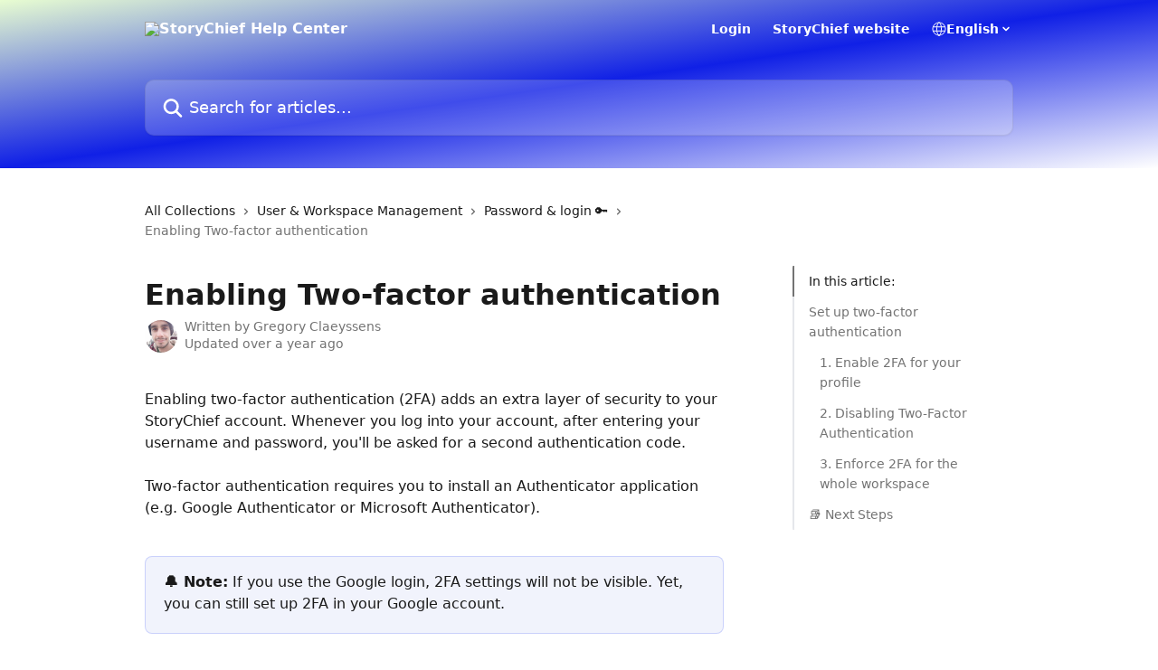

--- FILE ---
content_type: text/html; charset=utf-8
request_url: https://help.storychief.io/en/articles/4943845-enabling-two-factor-authentication
body_size: 16831
content:
<!DOCTYPE html><html lang="en"><head><meta charSet="utf-8" data-next-head=""/><title data-next-head="">Enabling Two-factor authentication | StoryChief Help Center</title><meta property="og:title" content="Enabling Two-factor authentication | StoryChief Help Center" data-next-head=""/><meta name="twitter:title" content="Enabling Two-factor authentication | StoryChief Help Center" data-next-head=""/><meta property="og:description" content="" data-next-head=""/><meta name="twitter:description" content="" data-next-head=""/><meta name="description" content="" data-next-head=""/><meta property="og:type" content="article" data-next-head=""/><meta property="og:image" content="https://downloads.intercomcdn.com/i/o/511831/6744dfe64f9fe1154dd27c30/7d27915bfb63fc1c99a86b3dd76eb99f.png" data-next-head=""/><meta property="twitter:image" content="https://downloads.intercomcdn.com/i/o/511831/6744dfe64f9fe1154dd27c30/7d27915bfb63fc1c99a86b3dd76eb99f.png" data-next-head=""/><meta name="robots" content="all" data-next-head=""/><meta name="viewport" content="width=device-width, initial-scale=1" data-next-head=""/><link href="https://intercom.help/story-chief/assets/favicon" rel="icon" data-next-head=""/><link rel="canonical" href="https://help.storychief.io/en/articles/4943845-enabling-two-factor-authentication" data-next-head=""/><link rel="alternate" href="https://help.storychief.io/en/articles/4943845-enabling-two-factor-authentication" hrefLang="en" data-next-head=""/><link rel="alternate" href="https://help.storychief.io/en/articles/4943845-enabling-two-factor-authentication" hrefLang="x-default" data-next-head=""/><link nonce="mtrNf+SrI2Wri1TX28vYmKucgWmHqPrn5scY0TgbtKE=" rel="preload" href="https://static.intercomassets.com/_next/static/css/3141721a1e975790.css" as="style"/><link nonce="mtrNf+SrI2Wri1TX28vYmKucgWmHqPrn5scY0TgbtKE=" rel="stylesheet" href="https://static.intercomassets.com/_next/static/css/3141721a1e975790.css" data-n-g=""/><noscript data-n-css="mtrNf+SrI2Wri1TX28vYmKucgWmHqPrn5scY0TgbtKE="></noscript><script defer="" nonce="mtrNf+SrI2Wri1TX28vYmKucgWmHqPrn5scY0TgbtKE=" nomodule="" src="https://static.intercomassets.com/_next/static/chunks/polyfills-42372ed130431b0a.js"></script><script defer="" src="https://static.intercomassets.com/_next/static/chunks/7506.a4d4b38169fb1abb.js" nonce="mtrNf+SrI2Wri1TX28vYmKucgWmHqPrn5scY0TgbtKE="></script><script src="https://static.intercomassets.com/_next/static/chunks/webpack-899fee348619caaf.js" nonce="mtrNf+SrI2Wri1TX28vYmKucgWmHqPrn5scY0TgbtKE=" defer=""></script><script src="https://static.intercomassets.com/_next/static/chunks/framework-1f1b8d38c1d86c61.js" nonce="mtrNf+SrI2Wri1TX28vYmKucgWmHqPrn5scY0TgbtKE=" defer=""></script><script src="https://static.intercomassets.com/_next/static/chunks/main-2c5e5f2c49cfa8a6.js" nonce="mtrNf+SrI2Wri1TX28vYmKucgWmHqPrn5scY0TgbtKE=" defer=""></script><script src="https://static.intercomassets.com/_next/static/chunks/pages/_app-2d5e77f45ec55626.js" nonce="mtrNf+SrI2Wri1TX28vYmKucgWmHqPrn5scY0TgbtKE=" defer=""></script><script src="https://static.intercomassets.com/_next/static/chunks/d0502abb-aa607f45f5026044.js" nonce="mtrNf+SrI2Wri1TX28vYmKucgWmHqPrn5scY0TgbtKE=" defer=""></script><script src="https://static.intercomassets.com/_next/static/chunks/6190-ef428f6633b5a03f.js" nonce="mtrNf+SrI2Wri1TX28vYmKucgWmHqPrn5scY0TgbtKE=" defer=""></script><script src="https://static.intercomassets.com/_next/static/chunks/5729-6d79ddfe1353a77c.js" nonce="mtrNf+SrI2Wri1TX28vYmKucgWmHqPrn5scY0TgbtKE=" defer=""></script><script src="https://static.intercomassets.com/_next/static/chunks/2384-242e4a028ba58b01.js" nonce="mtrNf+SrI2Wri1TX28vYmKucgWmHqPrn5scY0TgbtKE=" defer=""></script><script src="https://static.intercomassets.com/_next/static/chunks/4835-9db7cd232aae5617.js" nonce="mtrNf+SrI2Wri1TX28vYmKucgWmHqPrn5scY0TgbtKE=" defer=""></script><script src="https://static.intercomassets.com/_next/static/chunks/2735-6fafbb9ff4abfca1.js" nonce="mtrNf+SrI2Wri1TX28vYmKucgWmHqPrn5scY0TgbtKE=" defer=""></script><script src="https://static.intercomassets.com/_next/static/chunks/pages/%5BhelpCenterIdentifier%5D/%5Blocale%5D/articles/%5BarticleSlug%5D-0426bb822f2fd459.js" nonce="mtrNf+SrI2Wri1TX28vYmKucgWmHqPrn5scY0TgbtKE=" defer=""></script><script src="https://static.intercomassets.com/_next/static/8KXZrvQS8ExAXyCJzGv7M/_buildManifest.js" nonce="mtrNf+SrI2Wri1TX28vYmKucgWmHqPrn5scY0TgbtKE=" defer=""></script><script src="https://static.intercomassets.com/_next/static/8KXZrvQS8ExAXyCJzGv7M/_ssgManifest.js" nonce="mtrNf+SrI2Wri1TX28vYmKucgWmHqPrn5scY0TgbtKE=" defer=""></script><meta name="sentry-trace" content="df1e6024d7dba7f90f12380fb92fa8c3-3957b92ef43ad1f5-0"/><meta name="baggage" content="sentry-environment=production,sentry-release=bd73d28013b550363508e1b733bd899af7f7fb84,sentry-public_key=187f842308a64dea9f1f64d4b1b9c298,sentry-trace_id=df1e6024d7dba7f90f12380fb92fa8c3,sentry-org_id=2129,sentry-sampled=false,sentry-sample_rand=0.21211439391648657,sentry-sample_rate=0"/><style id="__jsx-3777848380">:root{--body-bg: rgb(255, 255, 255);
--body-image: none;
--body-bg-rgb: 255, 255, 255;
--body-border: rgb(230, 230, 230);
--body-primary-color: #1a1a1a;
--body-secondary-color: #737373;
--body-reaction-bg: rgb(242, 242, 242);
--body-reaction-text-color: rgb(64, 64, 64);
--body-toc-active-border: #737373;
--body-toc-inactive-border: #f2f2f2;
--body-toc-inactive-color: #737373;
--body-toc-active-font-weight: 400;
--body-table-border: rgb(204, 204, 204);
--body-color: hsl(0, 0%, 0%);
--footer-bg: rgb(255, 255, 255);
--footer-image: none;
--footer-border: rgb(230, 230, 230);
--footer-color: hsl(206, 71%, 39%);
--header-bg: none;
--header-image: linear-gradient(to bottom right, #e8fdd1,#1020e6,#ffffff);
--header-color: hsl(0, 0%, 100%);
--collection-card-bg: rgb(255, 255, 255);
--collection-card-image: none;
--collection-card-color: hsl(206, 71%, 39%);
--card-bg: rgb(255, 255, 255);
--card-border-color: rgb(230, 230, 230);
--card-border-inner-radius: 6px;
--card-border-radius: 8px;
--card-shadow: 0 1px 2px 0 rgb(0 0 0 / 0.05);
--search-bar-border-radius: 10px;
--search-bar-width: 100%;
--ticket-blue-bg-color: #dce1f9;
--ticket-blue-text-color: #334bfa;
--ticket-green-bg-color: #d7efdc;
--ticket-green-text-color: #0f7134;
--ticket-orange-bg-color: #ffebdb;
--ticket-orange-text-color: #b24d00;
--ticket-red-bg-color: #ffdbdb;
--ticket-red-text-color: #df2020;
--header-height: 405px;
--header-subheader-background-color: #000000;
--header-subheader-font-color: #FFFFFF;
--content-block-bg: rgb(255, 255, 255);
--content-block-image: none;
--content-block-color: hsl(0, 0%, 10%);
--content-block-button-bg: rgb(51, 75, 250);
--content-block-button-image: none;
--content-block-button-color: hsl(0, 0%, 100%);
--content-block-button-radius: 6px;
--primary-color: hsl(232, 100%, 45%);
--primary-color-alpha-10: hsla(232, 100%, 45%, 0.1);
--primary-color-alpha-60: hsla(232, 100%, 45%, 0.6);
--text-on-primary-color: #ffffff}</style><style id="__jsx-1611979459">:root{--font-family-primary: system-ui, "Segoe UI", "Roboto", "Helvetica", "Arial", sans-serif, "Apple Color Emoji", "Segoe UI Emoji", "Segoe UI Symbol"}</style><style id="__jsx-2466147061">:root{--font-family-secondary: system-ui, "Segoe UI", "Roboto", "Helvetica", "Arial", sans-serif, "Apple Color Emoji", "Segoe UI Emoji", "Segoe UI Symbol"}</style><style id="__jsx-cf6f0ea00fa5c760">.fade-background.jsx-cf6f0ea00fa5c760{background:radial-gradient(333.38%100%at 50%0%,rgba(var(--body-bg-rgb),0)0%,rgba(var(--body-bg-rgb),.00925356)11.67%,rgba(var(--body-bg-rgb),.0337355)21.17%,rgba(var(--body-bg-rgb),.0718242)28.85%,rgba(var(--body-bg-rgb),.121898)35.03%,rgba(var(--body-bg-rgb),.182336)40.05%,rgba(var(--body-bg-rgb),.251516)44.25%,rgba(var(--body-bg-rgb),.327818)47.96%,rgba(var(--body-bg-rgb),.409618)51.51%,rgba(var(--body-bg-rgb),.495297)55.23%,rgba(var(--body-bg-rgb),.583232)59.47%,rgba(var(--body-bg-rgb),.671801)64.55%,rgba(var(--body-bg-rgb),.759385)70.81%,rgba(var(--body-bg-rgb),.84436)78.58%,rgba(var(--body-bg-rgb),.9551)88.2%,rgba(var(--body-bg-rgb),1)100%),var(--header-image),var(--header-bg);background-size:cover;background-position-x:center}</style><style id="__jsx-27f84a20f81f6ce9">.table-of-contents::-webkit-scrollbar{width:8px}.table-of-contents::-webkit-scrollbar-thumb{background-color:#f2f2f2;border-radius:8px}</style><style id="__jsx-a49d9ef8a9865a27">.table_of_contents.jsx-a49d9ef8a9865a27{max-width:260px;min-width:260px}</style><style id="__jsx-62724fba150252e0">.related_articles section a{color:initial}</style><style id="__jsx-4bed0c08ce36899e">.article_body a:not(.intercom-h2b-button){color:var(--primary-color)}article a.intercom-h2b-button{background-color:var(--primary-color);border:0}.zendesk-article table{overflow-x:scroll!important;display:block!important;height:auto!important}.intercom-interblocks-unordered-nested-list ul,.intercom-interblocks-ordered-nested-list ol{margin-top:16px;margin-bottom:16px}.intercom-interblocks-unordered-nested-list ul .intercom-interblocks-unordered-nested-list ul,.intercom-interblocks-unordered-nested-list ul .intercom-interblocks-ordered-nested-list ol,.intercom-interblocks-ordered-nested-list ol .intercom-interblocks-ordered-nested-list ol,.intercom-interblocks-ordered-nested-list ol .intercom-interblocks-unordered-nested-list ul{margin-top:0;margin-bottom:0}.intercom-interblocks-image a:focus{outline-offset:3px}</style></head><body><div id="__next"><div dir="ltr" class="h-full w-full"><a href="#main-content" class="sr-only font-bold text-header-color focus:not-sr-only focus:absolute focus:left-4 focus:top-4 focus:z-50" aria-roledescription="Link, Press control-option-right-arrow to exit">Skip to main content</a><main class="header__lite"><header id="header" data-testid="header" class="jsx-cf6f0ea00fa5c760 flex flex-col text-header-color"><div class="jsx-cf6f0ea00fa5c760 relative flex grow flex-col mb-9 bg-header-bg bg-header-image bg-cover bg-center pb-9"><div id="sr-announcement" aria-live="polite" class="jsx-cf6f0ea00fa5c760 sr-only"></div><div class="jsx-cf6f0ea00fa5c760 flex h-full flex-col items-center marker:shrink-0"><section class="relative flex w-full flex-col mb-6 pb-6"><div class="header__meta_wrapper flex justify-center px-5 pt-6 leading-none sm:px-10"><div class="flex items-center w-240" data-testid="subheader-container"><div class="mo__body header__site_name"><div class="header__logo"><a href="/en/"><img src="https://downloads.intercomcdn.com/i/o/234044/340d37506b1a8751aa0e72d1/78a79bce9b0753a20ef2efc5ba2bdee7.png" height="100" alt="StoryChief Help Center"/></a></div></div><div><div class="flex items-center font-semibold"><div class="flex items-center md:hidden" data-testid="small-screen-children"><button class="flex items-center border-none bg-transparent px-1.5" data-testid="hamburger-menu-button" aria-label="Open menu"><svg width="24" height="24" viewBox="0 0 16 16" xmlns="http://www.w3.org/2000/svg" class="fill-current"><path d="M1.86861 2C1.38889 2 1 2.3806 1 2.85008C1 3.31957 1.38889 3.70017 1.86861 3.70017H14.1314C14.6111 3.70017 15 3.31957 15 2.85008C15 2.3806 14.6111 2 14.1314 2H1.86861Z"></path><path d="M1 8C1 7.53051 1.38889 7.14992 1.86861 7.14992H14.1314C14.6111 7.14992 15 7.53051 15 8C15 8.46949 14.6111 8.85008 14.1314 8.85008H1.86861C1.38889 8.85008 1 8.46949 1 8Z"></path><path d="M1 13.1499C1 12.6804 1.38889 12.2998 1.86861 12.2998H14.1314C14.6111 12.2998 15 12.6804 15 13.1499C15 13.6194 14.6111 14 14.1314 14H1.86861C1.38889 14 1 13.6194 1 13.1499Z"></path></svg></button><div class="fixed right-0 top-0 z-50 h-full w-full hidden" data-testid="hamburger-menu"><div class="flex h-full w-full justify-end bg-black bg-opacity-30"><div class="flex h-fit w-full flex-col bg-white opacity-100 sm:h-full sm:w-1/2"><button class="text-body-font flex items-center self-end border-none bg-transparent pr-6 pt-6" data-testid="hamburger-menu-close-button" aria-label="Close menu"><svg width="24" height="24" viewBox="0 0 16 16" xmlns="http://www.w3.org/2000/svg"><path d="M3.5097 3.5097C3.84165 3.17776 4.37984 3.17776 4.71178 3.5097L7.99983 6.79775L11.2879 3.5097C11.6198 3.17776 12.158 3.17776 12.49 3.5097C12.8219 3.84165 12.8219 4.37984 12.49 4.71178L9.20191 7.99983L12.49 11.2879C12.8219 11.6198 12.8219 12.158 12.49 12.49C12.158 12.8219 11.6198 12.8219 11.2879 12.49L7.99983 9.20191L4.71178 12.49C4.37984 12.8219 3.84165 12.8219 3.5097 12.49C3.17776 12.158 3.17776 11.6198 3.5097 11.2879L6.79775 7.99983L3.5097 4.71178C3.17776 4.37984 3.17776 3.84165 3.5097 3.5097Z"></path></svg></button><nav class="flex flex-col pl-4 text-black"><a target="_blank" rel="noopener noreferrer" href="https://app.storychief.io/login" class="mx-5 mb-5 text-md no-underline hover:opacity-80 md:mx-3 md:my-0 md:text-base" data-testid="header-link-0">Login</a><a target="_blank" rel="noopener noreferrer" href="https://storychief.io" class="mx-5 mb-5 text-md no-underline hover:opacity-80 md:mx-3 md:my-0 md:text-base" data-testid="header-link-1">StoryChief website</a><div class="relative cursor-pointer has-[:focus]:outline"><select class="peer absolute z-10 block h-6 w-full cursor-pointer opacity-0 md:text-base" aria-label="Change language" id="language-selector"><option value="/en/articles/4943845-enabling-two-factor-authentication" class="text-black" selected="">English</option></select><div class="mb-10 ml-5 flex items-center gap-1 text-md hover:opacity-80 peer-hover:opacity-80 md:m-0 md:ml-3 md:text-base" aria-hidden="true"><svg id="locale-picker-globe" width="16" height="16" viewBox="0 0 16 16" fill="none" xmlns="http://www.w3.org/2000/svg" class="shrink-0" aria-hidden="true"><path d="M8 15C11.866 15 15 11.866 15 8C15 4.13401 11.866 1 8 1C4.13401 1 1 4.13401 1 8C1 11.866 4.13401 15 8 15Z" stroke="currentColor" stroke-linecap="round" stroke-linejoin="round"></path><path d="M8 15C9.39949 15 10.534 11.866 10.534 8C10.534 4.13401 9.39949 1 8 1C6.60051 1 5.466 4.13401 5.466 8C5.466 11.866 6.60051 15 8 15Z" stroke="currentColor" stroke-linecap="round" stroke-linejoin="round"></path><path d="M1.448 5.75989H14.524" stroke="currentColor" stroke-linecap="round" stroke-linejoin="round"></path><path d="M1.448 10.2402H14.524" stroke="currentColor" stroke-linecap="round" stroke-linejoin="round"></path></svg>English<svg id="locale-picker-arrow" width="16" height="16" viewBox="0 0 16 16" fill="none" xmlns="http://www.w3.org/2000/svg" class="shrink-0" aria-hidden="true"><path d="M5 6.5L8.00093 9.5L11 6.50187" stroke="currentColor" stroke-width="1.5" stroke-linecap="round" stroke-linejoin="round"></path></svg></div></div></nav></div></div></div></div><nav class="hidden items-center md:flex" data-testid="large-screen-children"><a target="_blank" rel="noopener noreferrer" href="https://app.storychief.io/login" class="mx-5 mb-5 text-md no-underline hover:opacity-80 md:mx-3 md:my-0 md:text-base" data-testid="header-link-0">Login</a><a target="_blank" rel="noopener noreferrer" href="https://storychief.io" class="mx-5 mb-5 text-md no-underline hover:opacity-80 md:mx-3 md:my-0 md:text-base" data-testid="header-link-1">StoryChief website</a><div class="relative cursor-pointer has-[:focus]:outline"><select class="peer absolute z-10 block h-6 w-full cursor-pointer opacity-0 md:text-base" aria-label="Change language" id="language-selector"><option value="/en/articles/4943845-enabling-two-factor-authentication" class="text-black" selected="">English</option></select><div class="mb-10 ml-5 flex items-center gap-1 text-md hover:opacity-80 peer-hover:opacity-80 md:m-0 md:ml-3 md:text-base" aria-hidden="true"><svg id="locale-picker-globe" width="16" height="16" viewBox="0 0 16 16" fill="none" xmlns="http://www.w3.org/2000/svg" class="shrink-0" aria-hidden="true"><path d="M8 15C11.866 15 15 11.866 15 8C15 4.13401 11.866 1 8 1C4.13401 1 1 4.13401 1 8C1 11.866 4.13401 15 8 15Z" stroke="currentColor" stroke-linecap="round" stroke-linejoin="round"></path><path d="M8 15C9.39949 15 10.534 11.866 10.534 8C10.534 4.13401 9.39949 1 8 1C6.60051 1 5.466 4.13401 5.466 8C5.466 11.866 6.60051 15 8 15Z" stroke="currentColor" stroke-linecap="round" stroke-linejoin="round"></path><path d="M1.448 5.75989H14.524" stroke="currentColor" stroke-linecap="round" stroke-linejoin="round"></path><path d="M1.448 10.2402H14.524" stroke="currentColor" stroke-linecap="round" stroke-linejoin="round"></path></svg>English<svg id="locale-picker-arrow" width="16" height="16" viewBox="0 0 16 16" fill="none" xmlns="http://www.w3.org/2000/svg" class="shrink-0" aria-hidden="true"><path d="M5 6.5L8.00093 9.5L11 6.50187" stroke="currentColor" stroke-width="1.5" stroke-linecap="round" stroke-linejoin="round"></path></svg></div></div></nav></div></div></div></div></section><section class="relative mx-5 flex h-full w-full flex-col items-center px-5 sm:px-10"><div class="flex h-full max-w-full flex-col w-240 justify-end" data-testid="main-header-container"><div id="search-bar" class="relative w-full"><form action="/en/" autoComplete="off"><div class="flex w-full flex-col items-start"><div class="relative flex w-full sm:w-search-bar"><label for="search-input" class="sr-only">Search for articles...</label><input id="search-input" type="text" autoComplete="off" class="peer w-full rounded-search-bar border border-black-alpha-8 bg-white-alpha-20 p-4 ps-12 font-secondary text-lg text-header-color shadow-search-bar outline-none transition ease-linear placeholder:text-header-color hover:bg-white-alpha-27 hover:shadow-search-bar-hover focus:border-transparent focus:bg-white focus:text-black-10 focus:shadow-search-bar-focused placeholder:focus:text-black-45" placeholder="Search for articles..." name="q" aria-label="Search for articles..." value=""/><div class="absolute inset-y-0 start-0 flex items-center fill-header-color peer-focus-visible:fill-black-45 pointer-events-none ps-5"><svg width="22" height="21" viewBox="0 0 22 21" xmlns="http://www.w3.org/2000/svg" class="fill-inherit" aria-hidden="true"><path fill-rule="evenodd" clip-rule="evenodd" d="M3.27485 8.7001C3.27485 5.42781 5.92757 2.7751 9.19985 2.7751C12.4721 2.7751 15.1249 5.42781 15.1249 8.7001C15.1249 11.9724 12.4721 14.6251 9.19985 14.6251C5.92757 14.6251 3.27485 11.9724 3.27485 8.7001ZM9.19985 0.225098C4.51924 0.225098 0.724854 4.01948 0.724854 8.7001C0.724854 13.3807 4.51924 17.1751 9.19985 17.1751C11.0802 17.1751 12.8176 16.5627 14.2234 15.5265L19.0981 20.4013C19.5961 20.8992 20.4033 20.8992 20.9013 20.4013C21.3992 19.9033 21.3992 19.0961 20.9013 18.5981L16.0264 13.7233C17.0625 12.3176 17.6749 10.5804 17.6749 8.7001C17.6749 4.01948 13.8805 0.225098 9.19985 0.225098Z"></path></svg></div></div></div></form></div></div></section></div></div></header><div class="z-1 flex shrink-0 grow basis-auto justify-center px-5 sm:px-10"><section data-testid="main-content" id="main-content" class="max-w-full w-240"><section data-testid="article-section" class="section section__article"><div class="flex-row-reverse justify-between flex"><div class="jsx-a49d9ef8a9865a27 w-61 sticky top-8 ml-7 max-w-61 self-start max-lg:hidden mt-16"><div class="jsx-27f84a20f81f6ce9 table-of-contents max-h-[calc(100vh-96px)] overflow-y-auto rounded-2xl text-body-primary-color hover:text-primary max-lg:border max-lg:border-solid max-lg:border-body-border max-lg:shadow-solid-1"><div data-testid="toc-dropdown" class="jsx-27f84a20f81f6ce9 hidden cursor-pointer justify-between border-b max-lg:flex max-lg:flex-row max-lg:border-x-0 max-lg:border-t-0 max-lg:border-solid max-lg:border-b-body-border"><div class="jsx-27f84a20f81f6ce9 my-2 max-lg:pl-4">Table of contents</div><div class="jsx-27f84a20f81f6ce9 "><svg class="ml-2 mr-4 mt-3 transition-transform" transform="rotate(180)" width="16" height="16" fill="none" xmlns="http://www.w3.org/2000/svg"><path fill-rule="evenodd" clip-rule="evenodd" d="M3.93353 5.93451C4.24595 5.62209 4.75248 5.62209 5.0649 5.93451L7.99922 8.86882L10.9335 5.93451C11.246 5.62209 11.7525 5.62209 12.0649 5.93451C12.3773 6.24693 12.3773 6.75346 12.0649 7.06588L8.5649 10.5659C8.25249 10.8783 7.74595 10.8783 7.43353 10.5659L3.93353 7.06588C3.62111 6.75346 3.62111 6.24693 3.93353 5.93451Z" fill="currentColor"></path></svg></div></div><div data-testid="toc-body" class="jsx-27f84a20f81f6ce9 my-2"><section data-testid="toc-section-0" class="jsx-27f84a20f81f6ce9 flex border-y-0 border-e-0 border-s-2 border-solid py-1.5 max-lg:border-none border-body-toc-active-border px-4"><a id="#h_b8e8d75bc8" href="#h_b8e8d75bc8" data-testid="toc-link-0" class="jsx-27f84a20f81f6ce9 w-full no-underline hover:text-body-primary-color max-lg:inline-block max-lg:text-body-primary-color max-lg:hover:text-primary lg:text-base font-toc-active text-body-primary-color"></a></section><section data-testid="toc-section-1" class="jsx-27f84a20f81f6ce9 flex border-y-0 border-e-0 border-s-2 border-solid py-1.5 max-lg:border-none px-4"><a id="#h_c03ea866dc" href="#h_c03ea866dc" data-testid="toc-link-1" class="jsx-27f84a20f81f6ce9 w-full no-underline hover:text-body-primary-color max-lg:inline-block max-lg:text-body-primary-color max-lg:hover:text-primary lg:text-base text-body-toc-inactive-color"></a></section><section data-testid="toc-section-2" class="jsx-27f84a20f81f6ce9 flex border-y-0 border-e-0 border-s-2 border-solid py-1.5 max-lg:border-none px-7"><a id="#h_43ef45a73a" href="#h_43ef45a73a" data-testid="toc-link-2" class="jsx-27f84a20f81f6ce9 w-full no-underline hover:text-body-primary-color max-lg:inline-block max-lg:text-body-primary-color max-lg:hover:text-primary lg:text-base text-body-toc-inactive-color"></a></section><section data-testid="toc-section-3" class="jsx-27f84a20f81f6ce9 flex border-y-0 border-e-0 border-s-2 border-solid py-1.5 max-lg:border-none px-7"><a id="#h_ec25092335" href="#h_ec25092335" data-testid="toc-link-3" class="jsx-27f84a20f81f6ce9 w-full no-underline hover:text-body-primary-color max-lg:inline-block max-lg:text-body-primary-color max-lg:hover:text-primary lg:text-base text-body-toc-inactive-color"></a></section><section data-testid="toc-section-4" class="jsx-27f84a20f81f6ce9 flex border-y-0 border-e-0 border-s-2 border-solid py-1.5 max-lg:border-none px-7"><a id="#h_ec5625bf98" href="#h_ec5625bf98" data-testid="toc-link-4" class="jsx-27f84a20f81f6ce9 w-full no-underline hover:text-body-primary-color max-lg:inline-block max-lg:text-body-primary-color max-lg:hover:text-primary lg:text-base text-body-toc-inactive-color"></a></section><section data-testid="toc-section-5" class="jsx-27f84a20f81f6ce9 flex border-y-0 border-e-0 border-s-2 border-solid py-1.5 max-lg:border-none px-4"><a id="#h_e6a43ad004" href="#h_e6a43ad004" data-testid="toc-link-5" class="jsx-27f84a20f81f6ce9 w-full no-underline hover:text-body-primary-color max-lg:inline-block max-lg:text-body-primary-color max-lg:hover:text-primary lg:text-base text-body-toc-inactive-color"></a></section></div></div></div><div class="relative z-3 w-full lg:max-w-160 "><div class="flex pb-6 max-md:pb-2 lg:max-w-160"><div tabindex="-1" class="focus:outline-none"><div class="flex flex-wrap items-baseline pb-4 text-base" tabindex="0" role="navigation" aria-label="Breadcrumb"><a href="/en/" class="pr-2 text-body-primary-color no-underline hover:text-body-secondary-color">All Collections</a><div class="pr-2" aria-hidden="true"><svg width="6" height="10" viewBox="0 0 6 10" class="block h-2 w-2 fill-body-secondary-color rtl:rotate-180" xmlns="http://www.w3.org/2000/svg"><path fill-rule="evenodd" clip-rule="evenodd" d="M0.648862 0.898862C0.316916 1.23081 0.316916 1.769 0.648862 2.10094L3.54782 4.9999L0.648862 7.89886C0.316916 8.23081 0.316917 8.769 0.648862 9.10094C0.980808 9.43289 1.519 9.43289 1.85094 9.10094L5.35094 5.60094C5.68289 5.269 5.68289 4.73081 5.35094 4.39886L1.85094 0.898862C1.519 0.566916 0.980807 0.566916 0.648862 0.898862Z"></path></svg></div><a href="https://help.storychief.io/en/collections/340913-user-workspace-management" class="pr-2 text-body-primary-color no-underline hover:text-body-secondary-color" data-testid="breadcrumb-0">User &amp; Workspace Management</a><div class="pr-2" aria-hidden="true"><svg width="6" height="10" viewBox="0 0 6 10" class="block h-2 w-2 fill-body-secondary-color rtl:rotate-180" xmlns="http://www.w3.org/2000/svg"><path fill-rule="evenodd" clip-rule="evenodd" d="M0.648862 0.898862C0.316916 1.23081 0.316916 1.769 0.648862 2.10094L3.54782 4.9999L0.648862 7.89886C0.316916 8.23081 0.316917 8.769 0.648862 9.10094C0.980808 9.43289 1.519 9.43289 1.85094 9.10094L5.35094 5.60094C5.68289 5.269 5.68289 4.73081 5.35094 4.39886L1.85094 0.898862C1.519 0.566916 0.980807 0.566916 0.648862 0.898862Z"></path></svg></div><a href="https://help.storychief.io/en/collections/2492246-password-login" class="pr-2 text-body-primary-color no-underline hover:text-body-secondary-color" data-testid="breadcrumb-1">Password &amp; login 🔑</a><div class="pr-2" aria-hidden="true"><svg width="6" height="10" viewBox="0 0 6 10" class="block h-2 w-2 fill-body-secondary-color rtl:rotate-180" xmlns="http://www.w3.org/2000/svg"><path fill-rule="evenodd" clip-rule="evenodd" d="M0.648862 0.898862C0.316916 1.23081 0.316916 1.769 0.648862 2.10094L3.54782 4.9999L0.648862 7.89886C0.316916 8.23081 0.316917 8.769 0.648862 9.10094C0.980808 9.43289 1.519 9.43289 1.85094 9.10094L5.35094 5.60094C5.68289 5.269 5.68289 4.73081 5.35094 4.39886L1.85094 0.898862C1.519 0.566916 0.980807 0.566916 0.648862 0.898862Z"></path></svg></div><div class="text-body-secondary-color">Enabling Two-factor authentication</div></div></div></div><div class=""><div class="article intercom-force-break"><div class="mb-10 max-lg:mb-6"><div class="flex flex-col gap-4"><div class="flex flex-col"><h1 class="mb-1 font-primary text-2xl font-bold leading-10 text-body-primary-color">Enabling Two-factor authentication</h1></div><div class="avatar"><div class="avatar__photo"><img width="24" height="24" src="https://static.intercomassets.com/avatars/1063005/square_128/Screen_Shot_2018-08-07_at_12.29.19-1533637763.png" alt="Gregory Claeyssens avatar" class="inline-flex items-center justify-center rounded-full bg-primary text-lg font-bold leading-6 text-primary-text shadow-solid-2 shadow-body-bg [&amp;:nth-child(n+2)]:hidden lg:[&amp;:nth-child(n+2)]:inline-flex h-8 w-8 sm:h-9 sm:w-9"/></div><div class="avatar__info -mt-0.5 text-base"><span class="text-body-secondary-color"><div>Written by <span>Gregory Claeyssens</span></div> <!-- -->Updated over a year ago</span></div></div></div></div><div class="jsx-4bed0c08ce36899e flex-col"><div class="jsx-4bed0c08ce36899e mb-7 ml-0 text-md max-messenger:mb-6 lg:hidden"><div class="jsx-27f84a20f81f6ce9 table-of-contents max-h-[calc(100vh-96px)] overflow-y-auto rounded-2xl text-body-primary-color hover:text-primary max-lg:border max-lg:border-solid max-lg:border-body-border max-lg:shadow-solid-1"><div data-testid="toc-dropdown" class="jsx-27f84a20f81f6ce9 hidden cursor-pointer justify-between border-b max-lg:flex max-lg:flex-row max-lg:border-x-0 max-lg:border-t-0 max-lg:border-solid max-lg:border-b-body-border border-b-0"><div class="jsx-27f84a20f81f6ce9 my-2 max-lg:pl-4">Table of contents</div><div class="jsx-27f84a20f81f6ce9 "><svg class="ml-2 mr-4 mt-3 transition-transform" transform="" width="16" height="16" fill="none" xmlns="http://www.w3.org/2000/svg"><path fill-rule="evenodd" clip-rule="evenodd" d="M3.93353 5.93451C4.24595 5.62209 4.75248 5.62209 5.0649 5.93451L7.99922 8.86882L10.9335 5.93451C11.246 5.62209 11.7525 5.62209 12.0649 5.93451C12.3773 6.24693 12.3773 6.75346 12.0649 7.06588L8.5649 10.5659C8.25249 10.8783 7.74595 10.8783 7.43353 10.5659L3.93353 7.06588C3.62111 6.75346 3.62111 6.24693 3.93353 5.93451Z" fill="currentColor"></path></svg></div></div><div data-testid="toc-body" class="jsx-27f84a20f81f6ce9 hidden my-2"><section data-testid="toc-section-0" class="jsx-27f84a20f81f6ce9 flex border-y-0 border-e-0 border-s-2 border-solid py-1.5 max-lg:border-none border-body-toc-active-border px-4"><a id="#h_b8e8d75bc8" href="#h_b8e8d75bc8" data-testid="toc-link-0" class="jsx-27f84a20f81f6ce9 w-full no-underline hover:text-body-primary-color max-lg:inline-block max-lg:text-body-primary-color max-lg:hover:text-primary lg:text-base font-toc-active text-body-primary-color"></a></section><section data-testid="toc-section-1" class="jsx-27f84a20f81f6ce9 flex border-y-0 border-e-0 border-s-2 border-solid py-1.5 max-lg:border-none px-4"><a id="#h_c03ea866dc" href="#h_c03ea866dc" data-testid="toc-link-1" class="jsx-27f84a20f81f6ce9 w-full no-underline hover:text-body-primary-color max-lg:inline-block max-lg:text-body-primary-color max-lg:hover:text-primary lg:text-base text-body-toc-inactive-color"></a></section><section data-testid="toc-section-2" class="jsx-27f84a20f81f6ce9 flex border-y-0 border-e-0 border-s-2 border-solid py-1.5 max-lg:border-none px-7"><a id="#h_43ef45a73a" href="#h_43ef45a73a" data-testid="toc-link-2" class="jsx-27f84a20f81f6ce9 w-full no-underline hover:text-body-primary-color max-lg:inline-block max-lg:text-body-primary-color max-lg:hover:text-primary lg:text-base text-body-toc-inactive-color"></a></section><section data-testid="toc-section-3" class="jsx-27f84a20f81f6ce9 flex border-y-0 border-e-0 border-s-2 border-solid py-1.5 max-lg:border-none px-7"><a id="#h_ec25092335" href="#h_ec25092335" data-testid="toc-link-3" class="jsx-27f84a20f81f6ce9 w-full no-underline hover:text-body-primary-color max-lg:inline-block max-lg:text-body-primary-color max-lg:hover:text-primary lg:text-base text-body-toc-inactive-color"></a></section><section data-testid="toc-section-4" class="jsx-27f84a20f81f6ce9 flex border-y-0 border-e-0 border-s-2 border-solid py-1.5 max-lg:border-none px-7"><a id="#h_ec5625bf98" href="#h_ec5625bf98" data-testid="toc-link-4" class="jsx-27f84a20f81f6ce9 w-full no-underline hover:text-body-primary-color max-lg:inline-block max-lg:text-body-primary-color max-lg:hover:text-primary lg:text-base text-body-toc-inactive-color"></a></section><section data-testid="toc-section-5" class="jsx-27f84a20f81f6ce9 flex border-y-0 border-e-0 border-s-2 border-solid py-1.5 max-lg:border-none px-4"><a id="#h_e6a43ad004" href="#h_e6a43ad004" data-testid="toc-link-5" class="jsx-27f84a20f81f6ce9 w-full no-underline hover:text-body-primary-color max-lg:inline-block max-lg:text-body-primary-color max-lg:hover:text-primary lg:text-base text-body-toc-inactive-color"></a></section></div></div></div><div class="jsx-4bed0c08ce36899e article_body"><article class="jsx-4bed0c08ce36899e "><div class="intercom-interblocks-paragraph no-margin intercom-interblocks-align-left"><p>Enabling two-factor authentication (2FA) adds an extra layer of security to your StoryChief account. Whenever you log into your account, after entering your username and password, you&#x27;ll be asked for a second authentication code. </p></div><div class="intercom-interblocks-paragraph no-margin intercom-interblocks-align-left"><p> </p></div><div class="intercom-interblocks-paragraph no-margin intercom-interblocks-align-left"><p>Two-factor authentication requires you to install an Authenticator application (e.g. Google Authenticator or Microsoft Authenticator).</p></div><div class="intercom-interblocks-paragraph no-margin intercom-interblocks-align-left"><p> </p></div><div class="intercom-interblocks-callout" style="background-color:#e3e7fa80;border-color:#334bfa33"><div class="intercom-interblocks-paragraph no-margin intercom-interblocks-align-left"><p><b>🔔 Note:</b> If you use the Google login, 2FA settings will not be visible. Yet, you can still set up 2FA in your Google account.</p></div></div><div class="intercom-interblocks-paragraph no-margin intercom-interblocks-align-left"><p> </p></div><div class="intercom-interblocks-paragraph no-margin intercom-interblocks-align-left"><p>Watch our <b>Academy video 📹 </b>on Managing User Settings for a step-by-step guide:</p></div><div class="intercom-interblocks-video"><iframe src="https://www.youtube.com/embed/cpd-sqDuf5E" frameborder="0" allowfullscreen="allowfullscreen" referrerPolicy="strict-origin-when-cross-origin"></iframe></div><div class="intercom-interblocks-heading intercom-interblocks-align-left"><h1 id="h_b8e8d75bc8"> In this article:</h1></div><div class="intercom-interblocks-ordered-nested-list"><ol><li><div class="intercom-interblocks-paragraph no-margin intercom-interblocks-align-left"><p><a href="#h_43ef45a73a">Enable 2FA for your profile</a></p></div></li><li><div class="intercom-interblocks-paragraph no-margin intercom-interblocks-align-left"><p><a href="#h_ec25092335">Disabling 2FA on your profile</a></p></div></li><li><div class="intercom-interblocks-paragraph no-margin intercom-interblocks-align-left"><p><a href="#h_ec5625bf98">Enforce 2FA for the whole workspace</a></p></div></li></ol></div><div class="intercom-interblocks-horizontal-rule"><hr/></div><div class="intercom-interblocks-heading intercom-interblocks-align-left"><h1 id="h_c03ea866dc">Set up two-factor authentication</h1></div><div class="intercom-interblocks-subheading intercom-interblocks-align-left"><h2 id="h_43ef45a73a">1. Enable 2FA for your profile</h2></div><div class="intercom-interblocks-paragraph no-margin intercom-interblocks-align-left"><p><b>Step 1.</b> Click on your name at the top right of your dashboard and then click on <b>Your Profile</b>.</p></div><div class="intercom-interblocks-image intercom-interblocks-align-left"><a href="https://downloads.intercomcdn.com/i/o/1182828293/d639c4ee9c32506e72aecb8a/HC_Dashboard_Profile.png?expires=1769123700&amp;signature=8c80f9ff45279f06e78446802ac280c0df4767fa7a4f7dde65033996c5d68f90&amp;req=dSEvFMF8lYNWWvMW1HO4zViksPgyeLhkzKhSLT2B%2B1pYOdtq%2F3VyaZI9pVp9%0AVfP68nV7HfCTNAL6PFM%3D%0A" target="_blank" rel="noreferrer nofollow noopener"><img src="https://downloads.intercomcdn.com/i/o/1182828293/d639c4ee9c32506e72aecb8a/HC_Dashboard_Profile.png?expires=1769123700&amp;signature=8c80f9ff45279f06e78446802ac280c0df4767fa7a4f7dde65033996c5d68f90&amp;req=dSEvFMF8lYNWWvMW1HO4zViksPgyeLhkzKhSLT2B%2B1pYOdtq%2F3VyaZI9pVp9%0AVfP68nV7HfCTNAL6PFM%3D%0A" width="1280" height="740"/></a></div><div class="intercom-interblocks-paragraph no-margin intercom-interblocks-align-left"><p> </p></div><div class="intercom-interblocks-paragraph no-margin intercom-interblocks-align-left"><p> </p></div><div class="intercom-interblocks-paragraph no-margin intercom-interblocks-align-left"><p> <b>Step 2.</b> Click on <b>Security settings</b> and confirm your password.</p></div><div class="intercom-interblocks-image intercom-interblocks-align-left"><a href="https://downloads.intercomcdn.com/i/o/eii2cwil/1211434884/2354360707881e4e5502ce817502/HC_2FA_2.png?expires=1769123700&amp;signature=9e58fa1d21e4c01942ebd1e16f59aab917487113c65651fad9546c76d5a74cb5&amp;req=dSImF819mYlXXfMW1HO4zVHO6g4B1DbLSMouL4A4pQsForvaSwRMUFihapHq%0ArQDrOmWo6Vc6NN%2Bn0hY%3D%0A" target="_blank" rel="noreferrer nofollow noopener"><img src="https://downloads.intercomcdn.com/i/o/eii2cwil/1211434884/2354360707881e4e5502ce817502/HC_2FA_2.png?expires=1769123700&amp;signature=9e58fa1d21e4c01942ebd1e16f59aab917487113c65651fad9546c76d5a74cb5&amp;req=dSImF819mYlXXfMW1HO4zVHO6g4B1DbLSMouL4A4pQsForvaSwRMUFihapHq%0ArQDrOmWo6Vc6NN%2Bn0hY%3D%0A" width="1280" height="720"/></a></div><div class="intercom-interblocks-paragraph no-margin intercom-interblocks-align-left"><p> </p></div><div class="intercom-interblocks-paragraph no-margin intercom-interblocks-align-left"><p><b>Step 3.</b> Click on <b>Enable Two-Factor </b><br/>​</p></div><div class="intercom-interblocks-image intercom-interblocks-align-left"><a href="https://downloads.intercomcdn.com/i/o/eii2cwil/1211434698/ca2d195a3f41e0f5d27e53aff890/HC_2FA_1.png?expires=1769123700&amp;signature=2de8791cbfd803a7171c9df93fc9feedaaa68eb90c103148e7dd6162aae77e46&amp;req=dSImF819mYdWUfMW1HO4zWyFM6vc5WRcKXICoVmrOR0HtGeDUUgUGA6qzbPO%0A3rV3oLavNHllBatSgao%3D%0A" target="_blank" rel="noreferrer nofollow noopener"><img src="https://downloads.intercomcdn.com/i/o/eii2cwil/1211434698/ca2d195a3f41e0f5d27e53aff890/HC_2FA_1.png?expires=1769123700&amp;signature=2de8791cbfd803a7171c9df93fc9feedaaa68eb90c103148e7dd6162aae77e46&amp;req=dSImF819mYdWUfMW1HO4zWyFM6vc5WRcKXICoVmrOR0HtGeDUUgUGA6qzbPO%0A3rV3oLavNHllBatSgao%3D%0A" width="1280" height="370"/></a></div><div class="intercom-interblocks-paragraph no-margin intercom-interblocks-align-left"><p> </p></div><div class="intercom-interblocks-paragraph no-margin intercom-interblocks-align-left"><p><b>Step 4.</b> Open Google Authenticator on your phone and scan the QR code. Google Authenticator will display a 6 digit code. Enter this code and click <b>Confirm</b>.</p></div><div class="intercom-interblocks-paragraph no-margin intercom-interblocks-align-left"><p> </p></div><div class="intercom-interblocks-callout" style="background-color:#d7efdc80;border-color:#1bb15733"><div class="intercom-interblocks-paragraph no-margin intercom-interblocks-align-left"><p>💡 <b>Tip</b>: If you lose your phone, there&#x27;s a possibility you could get locked out of your account. Copy and save the one-time recovery codes in a safe place, so you can use it later if you&#x27;re not able to log in with your phone.</p></div></div><div class="intercom-interblocks-paragraph no-margin intercom-interblocks-align-left"><p> </p></div><div class="intercom-interblocks-horizontal-rule"><hr/></div><div class="intercom-interblocks-subheading intercom-interblocks-align-left"><h2 id="h_ec25092335">2. Disabling Two-Factor Authentication</h2></div><div class="intercom-interblocks-paragraph no-margin intercom-interblocks-align-left"><p>To disable 2FA in your account, go to your Profile and then Security Settings 👉 <a href="https://app.storychief.io/dashboard/account/me/security" rel="nofollow noopener noreferrer" target="_blank">Quick link</a>.</p></div><div class="intercom-interblocks-paragraph no-margin intercom-interblocks-align-left"><p>After filling in the password, you can disable the two-factor authentication.</p></div><div class="intercom-interblocks-paragraph no-margin intercom-interblocks-align-left"><p> </p></div><div class="intercom-interblocks-paragraph no-margin intercom-interblocks-align-left"><p>This is also the place where you can find the Recovery Codes in case your device with the authentication app is lost.</p></div><div class="intercom-interblocks-image intercom-interblocks-align-left"><a href="https://downloads.intercomcdn.com/i/o/eii2cwil/1211436690/d58707abd0d1ef281b79af864444/HC_2FA_3.png?expires=1769123700&amp;signature=d9e597ed321ae3dcb65bad9fc8fbdc858677260da4d1fd56a60833acd69deddb&amp;req=dSImF819m4dWWfMW1HO4zbiQza81FfYWEX2wyx85rfGKnIMnKsKE%2B97SpQ4e%0A67rmaYzL64ExLqrt0cQ%3D%0A" target="_blank" rel="noreferrer nofollow noopener"><img src="https://downloads.intercomcdn.com/i/o/eii2cwil/1211436690/d58707abd0d1ef281b79af864444/HC_2FA_3.png?expires=1769123700&amp;signature=d9e597ed321ae3dcb65bad9fc8fbdc858677260da4d1fd56a60833acd69deddb&amp;req=dSImF819m4dWWfMW1HO4zbiQza81FfYWEX2wyx85rfGKnIMnKsKE%2B97SpQ4e%0A67rmaYzL64ExLqrt0cQ%3D%0A" width="1280" height="680"/></a></div><div class="intercom-interblocks-paragraph no-margin intercom-interblocks-align-left"><p> </p></div><div class="intercom-interblocks-horizontal-rule"><hr/></div><div class="intercom-interblocks-subheading intercom-interblocks-align-left"><h2 id="h_ec5625bf98">3. Enforce 2FA for the whole workspace</h2></div><div class="intercom-interblocks-paragraph no-margin intercom-interblocks-align-left"><p><b>Step 1.</b> As workspace owner, go to the user overview. Here, enable the Two-Factor Authentication toggle. </p></div><div class="intercom-interblocks-image intercom-interblocks-align-left"><a href="https://downloads.intercomcdn.com/i/o/eii2cwil/1211362167/63e9819fc7ad5b0afa5133903847/HC_Users_2FA.png?expires=1769123700&amp;signature=7369b1547e81c2161ed8ced1b7cd0ea7f6e99d919c9b2bef91e95dcc4c53550b&amp;req=dSImF8p4n4BZXvMW1HO4zZVEZPu7C2Oghn%2FcoPdyg7f8Yh9P2QmgDCJUv5UE%0AayHUUtwouCuq7FnQLgk%3D%0A" target="_blank" rel="noreferrer nofollow noopener"><img src="https://downloads.intercomcdn.com/i/o/eii2cwil/1211362167/63e9819fc7ad5b0afa5133903847/HC_Users_2FA.png?expires=1769123700&amp;signature=7369b1547e81c2161ed8ced1b7cd0ea7f6e99d919c9b2bef91e95dcc4c53550b&amp;req=dSImF8p4n4BZXvMW1HO4zZVEZPu7C2Oghn%2FcoPdyg7f8Yh9P2QmgDCJUv5UE%0AayHUUtwouCuq7FnQLgk%3D%0A" width="1280" height="720"/></a></div><div class="intercom-interblocks-paragraph no-margin intercom-interblocks-align-left"><p> </p></div><div class="intercom-interblocks-paragraph no-margin intercom-interblocks-align-left"><p><b>Step 2. </b>Users that didn&#x27;t have 2FA enabled yet will receive an email to log in and resolve this.</p></div><div class="intercom-interblocks-image intercom-interblocks-align-left"><a href="https://downloads.intercomcdn.com/i/o/eii2cwil/1211362770/0bf0073ed33af431ca059e5b8d9c/HC_Users_2FA+mail.png?expires=1769123700&amp;signature=36d48dcb92eb64401d3269cb3cdac845d827f66bc2272f24b1d65dc6a05bdcfc&amp;req=dSImF8p4n4ZYWfMW1HO4zVNbv07TqEU8ePZrW%2FEYKmHmA5K1KZxgUmGsvpjr%0AL1rrgq5zwD%2BOcw%2FYz60%3D%0A" target="_blank" rel="noreferrer nofollow noopener"><img src="https://downloads.intercomcdn.com/i/o/eii2cwil/1211362770/0bf0073ed33af431ca059e5b8d9c/HC_Users_2FA+mail.png?expires=1769123700&amp;signature=36d48dcb92eb64401d3269cb3cdac845d827f66bc2272f24b1d65dc6a05bdcfc&amp;req=dSImF8p4n4ZYWfMW1HO4zVNbv07TqEU8ePZrW%2FEYKmHmA5K1KZxgUmGsvpjr%0AL1rrgq5zwD%2BOcw%2FYz60%3D%0A" width="1280" height="680"/></a></div><div class="intercom-interblocks-paragraph no-margin intercom-interblocks-align-left"><p> </p></div><div class="intercom-interblocks-horizontal-rule"><hr/></div><div class="intercom-interblocks-heading intercom-interblocks-align-left"><h1 id="h_e6a43ad004">📚 Next Steps</h1></div><div class="intercom-interblocks-unordered-nested-list"><ul><li><div class="intercom-interblocks-paragraph no-margin intercom-interblocks-align-left"><p><a href="https://help.storychief.io/en/articles/4318337-how-to-change-your-password">How to change your password</a></p></div></li><li><div class="intercom-interblocks-paragraph no-margin intercom-interblocks-align-left"><p><a href="https://help.storychief.io/en/articles/5988860-configure-your-personal-profile">Configure your personal profile</a></p></div></li><li><div class="intercom-interblocks-paragraph no-margin intercom-interblocks-align-left"><p><a href="https://help.storychief.io/en/articles/4943845-enabling-two-factor-authentication">Enable two-factor authentication</a></p></div></li></ul></div><section class="jsx-62724fba150252e0 related_articles my-6"><hr class="jsx-62724fba150252e0 my-6 sm:my-8"/><div class="jsx-62724fba150252e0 mb-3 text-xl font-bold">Related Articles</div><section class="flex flex-col rounded-card border border-solid border-card-border bg-card-bg p-2 sm:p-3"><a class="duration-250 group/article flex flex-row justify-between gap-2 py-2 no-underline transition ease-linear hover:bg-primary-alpha-10 hover:text-primary sm:rounded-card-inner sm:py-3 rounded-card-inner px-3" href="https://help.storychief.io/en/articles/2082661-enable-google-amp" data-testid="article-link"><div class="flex flex-col p-0"><span class="m-0 text-md text-body-primary-color group-hover/article:text-primary">Enable Google AMP</span></div><div class="flex shrink-0 flex-col justify-center p-0"><svg class="block h-4 w-4 text-primary ltr:-rotate-90 rtl:rotate-90" fill="currentColor" viewBox="0 0 20 20" xmlns="http://www.w3.org/2000/svg"><path fill-rule="evenodd" d="M5.293 7.293a1 1 0 011.414 0L10 10.586l3.293-3.293a1 1 0 111.414 1.414l-4 4a1 1 0 01-1.414 0l-4-4a1 1 0 010-1.414z" clip-rule="evenodd"></path></svg></div></a><a class="duration-250 group/article flex flex-row justify-between gap-2 py-2 no-underline transition ease-linear hover:bg-primary-alpha-10 hover:text-primary sm:rounded-card-inner sm:py-3 rounded-card-inner px-3" href="https://help.storychief.io/en/articles/3516148-webflow-enabling-google-amp" data-testid="article-link"><div class="flex flex-col p-0"><span class="m-0 text-md text-body-primary-color group-hover/article:text-primary">Webflow: Enabling Google AMP</span></div><div class="flex shrink-0 flex-col justify-center p-0"><svg class="block h-4 w-4 text-primary ltr:-rotate-90 rtl:rotate-90" fill="currentColor" viewBox="0 0 20 20" xmlns="http://www.w3.org/2000/svg"><path fill-rule="evenodd" d="M5.293 7.293a1 1 0 011.414 0L10 10.586l3.293-3.293a1 1 0 111.414 1.414l-4 4a1 1 0 01-1.414 0l-4-4a1 1 0 010-1.414z" clip-rule="evenodd"></path></svg></div></a><a class="duration-250 group/article flex flex-row justify-between gap-2 py-2 no-underline transition ease-linear hover:bg-primary-alpha-10 hover:text-primary sm:rounded-card-inner sm:py-3 rounded-card-inner px-3" href="https://help.storychief.io/en/articles/3830997-set-up-single-sign-on-sso" data-testid="article-link"><div class="flex flex-col p-0"><span class="m-0 text-md text-body-primary-color group-hover/article:text-primary">Set up single sign-on (SSO)</span></div><div class="flex shrink-0 flex-col justify-center p-0"><svg class="block h-4 w-4 text-primary ltr:-rotate-90 rtl:rotate-90" fill="currentColor" viewBox="0 0 20 20" xmlns="http://www.w3.org/2000/svg"><path fill-rule="evenodd" d="M5.293 7.293a1 1 0 011.414 0L10 10.586l3.293-3.293a1 1 0 111.414 1.414l-4 4a1 1 0 01-1.414 0l-4-4a1 1 0 010-1.414z" clip-rule="evenodd"></path></svg></div></a><a class="duration-250 group/article flex flex-row justify-between gap-2 py-2 no-underline transition ease-linear hover:bg-primary-alpha-10 hover:text-primary sm:rounded-card-inner sm:py-3 rounded-card-inner px-3" href="https://help.storychief.io/en/articles/5988860-configure-your-personal-profile" data-testid="article-link"><div class="flex flex-col p-0"><span class="m-0 text-md text-body-primary-color group-hover/article:text-primary">Configure your personal profile</span></div><div class="flex shrink-0 flex-col justify-center p-0"><svg class="block h-4 w-4 text-primary ltr:-rotate-90 rtl:rotate-90" fill="currentColor" viewBox="0 0 20 20" xmlns="http://www.w3.org/2000/svg"><path fill-rule="evenodd" d="M5.293 7.293a1 1 0 011.414 0L10 10.586l3.293-3.293a1 1 0 111.414 1.414l-4 4a1 1 0 01-1.414 0l-4-4a1 1 0 010-1.414z" clip-rule="evenodd"></path></svg></div></a><a class="duration-250 group/article flex flex-row justify-between gap-2 py-2 no-underline transition ease-linear hover:bg-primary-alpha-10 hover:text-primary sm:rounded-card-inner sm:py-3 rounded-card-inner px-3" href="https://help.storychief.io/en/articles/6034844-connect-your-pinterest-account" data-testid="article-link"><div class="flex flex-col p-0"><span class="m-0 text-md text-body-primary-color group-hover/article:text-primary">Connect your Pinterest account</span></div><div class="flex shrink-0 flex-col justify-center p-0"><svg class="block h-4 w-4 text-primary ltr:-rotate-90 rtl:rotate-90" fill="currentColor" viewBox="0 0 20 20" xmlns="http://www.w3.org/2000/svg"><path fill-rule="evenodd" d="M5.293 7.293a1 1 0 011.414 0L10 10.586l3.293-3.293a1 1 0 111.414 1.414l-4 4a1 1 0 01-1.414 0l-4-4a1 1 0 010-1.414z" clip-rule="evenodd"></path></svg></div></a></section></section></article></div></div></div></div><div class="intercom-reaction-picker -mb-4 -ml-4 -mr-4 mt-6 rounded-card sm:-mb-2 sm:-ml-1 sm:-mr-1 sm:mt-8" role="group" aria-label="feedback form"><div class="intercom-reaction-prompt">Did this answer your question?</div><div class="intercom-reactions-container"><button class="intercom-reaction" aria-label="Disappointed Reaction" tabindex="0" data-reaction-text="disappointed" aria-pressed="false"><span title="Disappointed">😞</span></button><button class="intercom-reaction" aria-label="Neutral Reaction" tabindex="0" data-reaction-text="neutral" aria-pressed="false"><span title="Neutral">😐</span></button><button class="intercom-reaction" aria-label="Smiley Reaction" tabindex="0" data-reaction-text="smiley" aria-pressed="false"><span title="Smiley">😃</span></button></div></div></div></div></section></section></div><footer id="footer" class="mt-24 shrink-0 bg-footer-bg px-0 py-12 text-left text-base text-footer-color"><div class="shrink-0 grow basis-auto px-5 sm:px-10"><div class="mx-auto max-w-240 sm:w-auto"><div><div class="text-center" data-testid="simple-footer-layout"><div class="align-middle text-lg text-footer-color"><a class="no-underline" href="/en/"><img data-testid="logo-img" src="https://downloads.intercomcdn.com/i/o/234044/340d37506b1a8751aa0e72d1/78a79bce9b0753a20ef2efc5ba2bdee7.png" alt="StoryChief Help Center" class="max-h-8 contrast-80 inline"/></a></div><div class="mt-10" data-testid="simple-footer-links"><div class="flex flex-row justify-center"><span><ul data-testid="custom-links" class="mb-4 p-0" id="custom-links"><li class="mx-3 inline-block list-none"><a target="_blank" href="https://app.storychief.io/register" rel="nofollow noreferrer noopener" data-testid="footer-custom-link-0" class="no-underline">Try for free</a></li></ul></span></div><ul data-testid="social-links" class="flex flex-wrap items-center gap-4 p-0 justify-center" id="social-links"><li class="list-none align-middle"><a target="_blank" href="https://www.instagram.com/storychief.io/" rel="nofollow noreferrer noopener" data-testid="footer-social-link-0" class="no-underline"><img src="https://intercom.help/story-chief/assets/svg/icon:social-instagram/1D6CA9" alt="" aria-label="https://www.instagram.com/storychief.io/" width="16" height="16" loading="lazy" data-testid="social-icon-instagram"/></a></li><li class="list-none align-middle"><a target="_blank" href="https://www.linkedin.com/company/story-chief" rel="nofollow noreferrer noopener" data-testid="footer-social-link-1" class="no-underline"><img src="https://intercom.help/story-chief/assets/svg/icon:social-linkedin/1D6CA9" alt="" aria-label="https://www.linkedin.com/company/story-chief" width="16" height="16" loading="lazy" data-testid="social-icon-linkedin"/></a></li><li class="list-none align-middle"><a target="_blank" href="https://www.facebook.com/storychief" rel="nofollow noreferrer noopener" data-testid="footer-social-link-2" class="no-underline"><img src="https://intercom.help/story-chief/assets/svg/icon:social-facebook/1D6CA9" alt="" aria-label="https://www.facebook.com/storychief" width="16" height="16" loading="lazy" data-testid="social-icon-facebook"/></a></li><li class="list-none align-middle"><a target="_blank" href="https://www.twitter.com/storychiefapp" rel="nofollow noreferrer noopener" data-testid="footer-social-link-3" class="no-underline"><img src="https://intercom.help/story-chief/assets/svg/icon:social-twitter/1D6CA9" alt="" aria-label="https://www.twitter.com/storychiefapp" width="16" height="16" loading="lazy" data-testid="social-icon-twitter"/></a></li><li class="list-none align-middle"><a target="_blank" href="https://www.youtube.com/@StoryChief" rel="nofollow noreferrer noopener" data-testid="footer-social-link-4" class="no-underline"><img src="https://intercom.help/story-chief/assets/svg/icon:social-youtube/1D6CA9" alt="" aria-label="https://www.youtube.com/@StoryChief" width="16" height="16" loading="lazy" data-testid="social-icon-youtube"/></a></li></ul></div><div class="flex justify-center"><div class="mt-2"><a href="https://www.intercom.com/dsa-report-form" target="_blank" rel="nofollow noreferrer noopener" class="no-underline" data-testid="report-content-link">Report Content</a></div></div></div></div></div></div></footer></main></div></div><script id="__NEXT_DATA__" type="application/json" nonce="mtrNf+SrI2Wri1TX28vYmKucgWmHqPrn5scY0TgbtKE=">{"props":{"pageProps":{"app":{"id":"eii2cwil","messengerUrl":"https://widget.intercom.io/widget/eii2cwil","name":"StoryChief","poweredByIntercomUrl":"https://www.intercom.com/intercom-link?company=StoryChief\u0026solution=customer-support\u0026utm_campaign=intercom-link\u0026utm_content=We+run+on+Intercom\u0026utm_medium=help-center\u0026utm_referrer=http%3A%2F%2Fhelp.storychief.io%2Fen%2Farticles%2F4943845-enabling-two-factor-authentication\u0026utm_source=desktop-web","features":{"consentBannerBeta":false,"customNotFoundErrorMessage":false,"disableFontPreloading":false,"disableNoMarginClassTransformation":false,"finOnHelpCenter":false,"hideIconsWithBackgroundImages":false,"messengerCustomFonts":false}},"helpCenterSite":{"customDomain":"help.storychief.io","defaultLocale":"en","disableBranding":true,"externalLoginName":"StoryChief","externalLoginUrl":"https://app.storychief.io/login","footerContactDetails":"","footerLinks":{"custom":[{"id":33677,"help_center_site_id":165785,"title":"Try for free","url":"https://app.storychief.io/register","sort_order":1,"link_location":"footer","site_link_group_id":5205}],"socialLinks":[{"iconUrl":"https://intercom.help/story-chief/assets/svg/icon:social-instagram","provider":"instagram","url":"https://www.instagram.com/storychief.io/"},{"iconUrl":"https://intercom.help/story-chief/assets/svg/icon:social-linkedin","provider":"linkedin","url":"https://www.linkedin.com/company/story-chief"},{"iconUrl":"https://intercom.help/story-chief/assets/svg/icon:social-facebook","provider":"facebook","url":"https://www.facebook.com/storychief"},{"iconUrl":"https://intercom.help/story-chief/assets/svg/icon:social-twitter","provider":"twitter","url":"https://www.twitter.com/storychiefapp"},{"iconUrl":"https://intercom.help/story-chief/assets/svg/icon:social-youtube","provider":"youtube","url":"https://www.youtube.com/@StoryChief"}],"linkGroups":[{"title":null,"links":[{"title":"Try for free","url":"https://app.storychief.io/register"}]}]},"headerLinks":[{"site_link_group_id":67697,"id":62003,"help_center_site_id":165785,"title":"Login","url":"https://app.storychief.io/login","sort_order":1,"link_location":"header"},{"site_link_group_id":67697,"id":62004,"help_center_site_id":165785,"title":"StoryChief website","url":"https://storychief.io","sort_order":2,"link_location":"header"}],"homeCollectionCols":3,"googleAnalyticsTrackingId":"UA-83806301-1","googleTagManagerId":null,"pathPrefixForCustomDomain":null,"seoIndexingEnabled":true,"helpCenterId":165785,"url":"https://help.storychief.io","customizedFooterTextContent":[{"type":"paragraph","text":"Create a custom design with text, images, and links","align":"center","class":"no-margin"},{"type":"paragraph","text":" ","class":"no-margin"},{"type":"paragraph","text":"\u003cimg src=\"https://static.intercomassets.com/ember/@intercom/embercom-prosemirror-composer/placeholder_circle_upload-134b4324e0ef3d2d4ebbdfc71b7d7672.svg\" width=\"70\" alt=\"\"\u003e    \u003cimg src=\"https://static.intercomassets.com/ember/@intercom/embercom-prosemirror-composer/placeholder_circle_upload-134b4324e0ef3d2d4ebbdfc71b7d7672.svg\" width=\"70\" alt=\"\"\u003e    \u003cimg src=\"https://static.intercomassets.com/ember/@intercom/embercom-prosemirror-composer/placeholder_circle_upload-134b4324e0ef3d2d4ebbdfc71b7d7672.svg\" width=\"70\" alt=\"\"\u003e    \u003cimg src=\"https://static.intercomassets.com/ember/@intercom/embercom-prosemirror-composer/placeholder_circle_upload-134b4324e0ef3d2d4ebbdfc71b7d7672.svg\" width=\"70\" alt=\"\"\u003e","align":"center","class":"no-margin"}],"consentBannerConfig":null,"canInjectCustomScripts":false,"scriptSection":1,"customScriptFilesExist":false},"localeLinks":[{"id":"en","absoluteUrl":"https://help.storychief.io/en/articles/4943845-enabling-two-factor-authentication","available":true,"name":"English","selected":true,"url":"/en/articles/4943845-enabling-two-factor-authentication"}],"requestContext":{"articleSource":null,"academy":false,"canonicalUrl":"https://help.storychief.io/en/articles/4943845-enabling-two-factor-authentication","headerless":false,"isDefaultDomainRequest":false,"nonce":"mtrNf+SrI2Wri1TX28vYmKucgWmHqPrn5scY0TgbtKE=","rootUrl":"/en/","sheetUserCipher":null,"type":"help-center"},"theme":{"color":"001FE6","siteName":"StoryChief Help Center","headline":"Hi there! How can we help you today?","headerFontColor":"FFFFFF","logo":"https://downloads.intercomcdn.com/i/o/234044/340d37506b1a8751aa0e72d1/78a79bce9b0753a20ef2efc5ba2bdee7.png","logoHeight":"100","header":null,"favicon":"https://intercom.help/story-chief/assets/favicon","locale":"en","homeUrl":"https://storychief.io","social":"https://downloads.intercomcdn.com/i/o/511831/6744dfe64f9fe1154dd27c30/7d27915bfb63fc1c99a86b3dd76eb99f.png","urlPrefixForDefaultDomain":"https://intercom.help/story-chief","customDomain":"help.storychief.io","customDomainUsesSsl":true,"customizationOptions":{"customizationType":1,"header":{"backgroundColor":"#1D6CA9","fontColor":"#FFFFFF","fadeToEdge":true,"backgroundGradient":{"steps":[{"color":"#e8fdd1"},{"color":"#1020e6"},{"color":"#ffffff"}]},"backgroundImageId":null,"backgroundImageUrl":null},"body":{"backgroundColor":"#ffffff","fontColor":null,"fadeToEdge":null,"backgroundGradient":null,"backgroundImageId":null},"footer":{"backgroundColor":"#ffffff","fontColor":"#1D6CA9","fadeToEdge":null,"backgroundGradient":null,"backgroundImageId":null,"showRichTextField":false},"layout":{"homePage":{"blocks":[{"type":"tickets-portal-link","enabled":false},{"type":"collection-list","columns":3,"template":0},{"type":"article-list","columns":2,"enabled":true,"localizedContent":[{"title":"Most viewed articles","locale":"en","links":[{"articleId":"483639","type":"article-link"},{"articleId":"483666","type":"article-link"},{"articleId":"4893171","type":"article-link"},{"articleId":"9685856","type":"article-link"}]}]},{"type":"content-block","enabled":false,"columns":1}]},"collectionsPage":{"showArticleDescriptions":false},"articlePage":{},"searchPage":{}},"collectionCard":{"global":{"backgroundColor":null,"fontColor":"1d6ca9","fadeToEdge":null,"backgroundGradient":null,"backgroundImageId":null,"showIcons":true,"backgroundImageUrl":null},"collections":[]},"global":{"font":{"customFontFaces":[],"primary":null,"secondary":null},"componentStyle":{"card":{"type":"bordered","borderRadius":8}},"namedComponents":{"header":{"subheader":{"enabled":false,"style":{"backgroundColor":"#000000","fontColor":"#FFFFFF"}},"style":{"height":"245px","align":"start","justify":"end"}},"searchBar":{"style":{"width":"100%","borderRadius":10}},"footer":{"type":0}},"brand":{"colors":[],"websiteUrl":""}},"contentBlock":{"blockStyle":{"backgroundColor":"#ffffff","fontColor":"#1a1a1a","fadeToEdge":null,"backgroundGradient":null,"backgroundImageId":null,"backgroundImageUrl":null},"buttonOptions":{"backgroundColor":"#334BFA","fontColor":"#ffffff","borderRadius":6},"isFullWidth":false}},"helpCenterName":"StoryChief Help Center","footerLogo":"https://downloads.intercomcdn.com/i/o/234044/340d37506b1a8751aa0e72d1/78a79bce9b0753a20ef2efc5ba2bdee7.png","footerLogoHeight":"100","localisedInformation":{"contentBlock":{"locale":"en","title":"Content section title","withButton":false,"description":"","buttonTitle":"Button title","buttonUrl":""}}},"user":{"userId":"ca4f4e80-e393-4785-9680-7ec65ca61886","role":"visitor_role","country_code":null},"articleContent":{"articleId":"4943845","author":{"avatar":"https://static.intercomassets.com/avatars/1063005/square_128/Screen_Shot_2018-08-07_at_12.29.19-1533637763.png","name":"Gregory Claeyssens","first_name":"Gregory","avatar_shape":"circle"},"blocks":[{"type":"paragraph","text":"Enabling two-factor authentication (2FA) adds an extra layer of security to your StoryChief account. Whenever you log into your account, after entering your username and password, you'll be asked for a second authentication code. ","class":"no-margin"},{"type":"paragraph","text":" ","class":"no-margin"},{"type":"paragraph","text":"Two-factor authentication requires you to install an Authenticator application (e.g. Google Authenticator or Microsoft Authenticator).","class":"no-margin"},{"type":"paragraph","text":" ","class":"no-margin"},{"type":"callout","content":[{"type":"paragraph","text":"\u003cb\u003e🔔 Note:\u003c/b\u003e If you use the Google login, 2FA settings will not be visible. Yet, you can still set up 2FA in your Google account.","class":"no-margin"}],"style":{"backgroundColor":"#e3e7fa80","borderColor":"#334bfa33"}},{"type":"paragraph","text":" ","class":"no-margin"},{"type":"paragraph","text":"Watch our \u003cb\u003eAcademy video 📹 \u003c/b\u003eon Managing User Settings for a step-by-step guide:","class":"no-margin"},{"type":"video","provider":"youtube","id":"cpd-sqDuf5E"},{"type":"heading","text":" In this article:","idAttribute":"h_b8e8d75bc8"},{"type":"orderedNestedList","text":"1. \u003ca href=\"#h_43ef45a73a\"\u003eEnable 2FA for your profile\u003c/a\u003e\n2. \u003ca href=\"#h_ec25092335\"\u003eDisabling 2FA on your profile\u003c/a\u003e\n3. \u003ca href=\"#h_ec5625bf98\"\u003eEnforce 2FA for the whole workspace\u003c/a\u003e","items":[{"content":[{"type":"paragraph","text":"\u003ca href=\"#h_43ef45a73a\"\u003eEnable 2FA for your profile\u003c/a\u003e","class":"no-margin"}]},{"content":[{"type":"paragraph","text":"\u003ca href=\"#h_ec25092335\"\u003eDisabling 2FA on your profile\u003c/a\u003e","class":"no-margin"}]},{"content":[{"type":"paragraph","text":"\u003ca href=\"#h_ec5625bf98\"\u003eEnforce 2FA for the whole workspace\u003c/a\u003e","class":"no-margin"}]}]},{"type":"horizontalRule","text":"___________________________________________________________"},{"type":"heading","text":"Set up two-factor authentication","idAttribute":"h_c03ea866dc"},{"type":"subheading","text":"1. Enable 2FA for your profile","idAttribute":"h_43ef45a73a"},{"type":"paragraph","text":"\u003cb\u003eStep 1.\u003c/b\u003e Click on your name at the top right of your dashboard and then click on \u003cb\u003eYour Profile\u003c/b\u003e.","class":"no-margin"},{"type":"image","url":"https://downloads.intercomcdn.com/i/o/1182828293/d639c4ee9c32506e72aecb8a/HC_Dashboard_Profile.png?expires=1769123700\u0026signature=8c80f9ff45279f06e78446802ac280c0df4767fa7a4f7dde65033996c5d68f90\u0026req=dSEvFMF8lYNWWvMW1HO4zViksPgyeLhkzKhSLT2B%2B1pYOdtq%2F3VyaZI9pVp9%0AVfP68nV7HfCTNAL6PFM%3D%0A","width":1280,"height":740},{"type":"paragraph","text":" ","class":"no-margin"},{"type":"paragraph","text":" ","class":"no-margin"},{"type":"paragraph","text":" \u003cb\u003eStep 2.\u003c/b\u003e Click on \u003cb\u003eSecurity settings\u003c/b\u003e and confirm your password.","class":"no-margin"},{"type":"image","url":"https://downloads.intercomcdn.com/i/o/eii2cwil/1211434884/2354360707881e4e5502ce817502/HC_2FA_2.png?expires=1769123700\u0026signature=9e58fa1d21e4c01942ebd1e16f59aab917487113c65651fad9546c76d5a74cb5\u0026req=dSImF819mYlXXfMW1HO4zVHO6g4B1DbLSMouL4A4pQsForvaSwRMUFihapHq%0ArQDrOmWo6Vc6NN%2Bn0hY%3D%0A","width":1280,"height":720},{"type":"paragraph","text":" ","class":"no-margin"},{"type":"paragraph","text":"\u003cb\u003eStep 3.\u003c/b\u003e Click on \u003cb\u003eEnable Two-Factor \u003c/b\u003e\u003cbr\u003e​","class":"no-margin"},{"type":"image","url":"https://downloads.intercomcdn.com/i/o/eii2cwil/1211434698/ca2d195a3f41e0f5d27e53aff890/HC_2FA_1.png?expires=1769123700\u0026signature=2de8791cbfd803a7171c9df93fc9feedaaa68eb90c103148e7dd6162aae77e46\u0026req=dSImF819mYdWUfMW1HO4zWyFM6vc5WRcKXICoVmrOR0HtGeDUUgUGA6qzbPO%0A3rV3oLavNHllBatSgao%3D%0A","width":1280,"height":370},{"type":"paragraph","text":" ","class":"no-margin"},{"type":"paragraph","text":"\u003cb\u003eStep 4.\u003c/b\u003e Open Google Authenticator on your phone and scan the QR code. Google Authenticator will display a 6 digit code. Enter this code and click \u003cb\u003eConfirm\u003c/b\u003e.","class":"no-margin"},{"type":"paragraph","text":" ","class":"no-margin"},{"type":"callout","content":[{"type":"paragraph","text":"💡 \u003cb\u003eTip\u003c/b\u003e: If you lose your phone, there's a possibility you could get locked out of your account. Copy and save the one-time recovery codes in a safe place, so you can use it later if you're not able to log in with your phone.","class":"no-margin"}],"style":{"backgroundColor":"#d7efdc80","borderColor":"#1bb15733"}},{"type":"paragraph","text":" ","class":"no-margin"},{"type":"horizontalRule","text":"___________________________________________________________"},{"type":"subheading","text":"2. Disabling Two-Factor Authentication","idAttribute":"h_ec25092335"},{"type":"paragraph","text":"To disable 2FA in your account, go to your Profile and then Security Settings 👉 \u003ca href=\"https://app.storychief.io/dashboard/account/me/security\" rel=\"nofollow noopener noreferrer\" target=\"_blank\"\u003eQuick link\u003c/a\u003e.","class":"no-margin"},{"type":"paragraph","text":"After filling in the password, you can disable the two-factor authentication.","class":"no-margin"},{"type":"paragraph","text":" ","class":"no-margin"},{"type":"paragraph","text":"This is also the place where you can find the Recovery Codes in case your device with the authentication app is lost.","class":"no-margin"},{"type":"image","url":"https://downloads.intercomcdn.com/i/o/eii2cwil/1211436690/d58707abd0d1ef281b79af864444/HC_2FA_3.png?expires=1769123700\u0026signature=d9e597ed321ae3dcb65bad9fc8fbdc858677260da4d1fd56a60833acd69deddb\u0026req=dSImF819m4dWWfMW1HO4zbiQza81FfYWEX2wyx85rfGKnIMnKsKE%2B97SpQ4e%0A67rmaYzL64ExLqrt0cQ%3D%0A","width":1280,"height":680},{"type":"paragraph","text":" ","class":"no-margin"},{"type":"horizontalRule","text":"___________________________________________________________"},{"type":"subheading","text":"3. Enforce 2FA for the whole workspace","idAttribute":"h_ec5625bf98"},{"type":"paragraph","text":"\u003cb\u003eStep 1.\u003c/b\u003e As workspace owner, go to the user overview. Here, enable the Two-Factor Authentication toggle. ","class":"no-margin"},{"type":"image","url":"https://downloads.intercomcdn.com/i/o/eii2cwil/1211362167/63e9819fc7ad5b0afa5133903847/HC_Users_2FA.png?expires=1769123700\u0026signature=7369b1547e81c2161ed8ced1b7cd0ea7f6e99d919c9b2bef91e95dcc4c53550b\u0026req=dSImF8p4n4BZXvMW1HO4zZVEZPu7C2Oghn%2FcoPdyg7f8Yh9P2QmgDCJUv5UE%0AayHUUtwouCuq7FnQLgk%3D%0A","width":1280,"height":720},{"type":"paragraph","text":" ","class":"no-margin"},{"type":"paragraph","text":"\u003cb\u003eStep 2. \u003c/b\u003eUsers that didn't have 2FA enabled yet will receive an email to log in and resolve this.","class":"no-margin"},{"type":"image","url":"https://downloads.intercomcdn.com/i/o/eii2cwil/1211362770/0bf0073ed33af431ca059e5b8d9c/HC_Users_2FA+mail.png?expires=1769123700\u0026signature=36d48dcb92eb64401d3269cb3cdac845d827f66bc2272f24b1d65dc6a05bdcfc\u0026req=dSImF8p4n4ZYWfMW1HO4zVNbv07TqEU8ePZrW%2FEYKmHmA5K1KZxgUmGsvpjr%0AL1rrgq5zwD%2BOcw%2FYz60%3D%0A","width":1280,"height":680},{"type":"paragraph","text":" ","class":"no-margin"},{"type":"horizontalRule","text":"___________________________________________________________"},{"type":"heading","text":"📚 Next Steps","idAttribute":"h_e6a43ad004"},{"type":"unorderedNestedList","text":"- \u003ca href=\"https://help.storychief.io/en/articles/4318337-how-to-change-your-password\"\u003eHow to change your password\u003c/a\u003e\n- \u003ca href=\"https://help.storychief.io/en/articles/5988860-configure-your-personal-profile\"\u003eConfigure your personal profile\u003c/a\u003e\n- \u003ca href=\"https://help.storychief.io/en/articles/4943845-enabling-two-factor-authentication\"\u003eEnable two-factor authentication\u003c/a\u003e","items":[{"content":[{"type":"paragraph","text":"\u003ca href=\"https://help.storychief.io/en/articles/4318337-how-to-change-your-password\"\u003eHow to change your password\u003c/a\u003e","class":"no-margin"}]},{"content":[{"type":"paragraph","text":"\u003ca href=\"https://help.storychief.io/en/articles/5988860-configure-your-personal-profile\"\u003eConfigure your personal profile\u003c/a\u003e","class":"no-margin"}]},{"content":[{"type":"paragraph","text":"\u003ca href=\"https://help.storychief.io/en/articles/4943845-enabling-two-factor-authentication\"\u003eEnable two-factor authentication\u003c/a\u003e","class":"no-margin"}]}]}],"collectionId":"2492246","description":"","id":"4435875","lastUpdated":"Updated over a year ago","relatedArticles":[{"title":"Enable Google AMP","url":"https://help.storychief.io/en/articles/2082661-enable-google-amp"},{"title":"Webflow: Enabling Google AMP","url":"https://help.storychief.io/en/articles/3516148-webflow-enabling-google-amp"},{"title":"Set up single sign-on (SSO)","url":"https://help.storychief.io/en/articles/3830997-set-up-single-sign-on-sso"},{"title":"Configure your personal profile","url":"https://help.storychief.io/en/articles/5988860-configure-your-personal-profile"},{"title":"Connect your Pinterest account","url":"https://help.storychief.io/en/articles/6034844-connect-your-pinterest-account"}],"targetUserType":"everyone","title":"Enabling Two-factor authentication","showTableOfContents":true,"synced":false,"isStandaloneApp":false},"breadcrumbs":[{"url":"https://help.storychief.io/en/collections/340913-user-workspace-management","name":"User \u0026 Workspace Management"},{"url":"https://help.storychief.io/en/collections/2492246-password-login","name":"Password \u0026 login 🔑"}],"selectedReaction":null,"showReactions":true,"themeCSSCustomProperties":{"--body-bg":"rgb(255, 255, 255)","--body-image":"none","--body-bg-rgb":"255, 255, 255","--body-border":"rgb(230, 230, 230)","--body-primary-color":"#1a1a1a","--body-secondary-color":"#737373","--body-reaction-bg":"rgb(242, 242, 242)","--body-reaction-text-color":"rgb(64, 64, 64)","--body-toc-active-border":"#737373","--body-toc-inactive-border":"#f2f2f2","--body-toc-inactive-color":"#737373","--body-toc-active-font-weight":400,"--body-table-border":"rgb(204, 204, 204)","--body-color":"hsl(0, 0%, 0%)","--footer-bg":"rgb(255, 255, 255)","--footer-image":"none","--footer-border":"rgb(230, 230, 230)","--footer-color":"hsl(206, 71%, 39%)","--header-bg":"none","--header-image":"linear-gradient(to bottom right, #e8fdd1,#1020e6,#ffffff)","--header-color":"hsl(0, 0%, 100%)","--collection-card-bg":"rgb(255, 255, 255)","--collection-card-image":"none","--collection-card-color":"hsl(206, 71%, 39%)","--card-bg":"rgb(255, 255, 255)","--card-border-color":"rgb(230, 230, 230)","--card-border-inner-radius":"6px","--card-border-radius":"8px","--card-shadow":"0 1px 2px 0 rgb(0 0 0 / 0.05)","--search-bar-border-radius":"10px","--search-bar-width":"100%","--ticket-blue-bg-color":"#dce1f9","--ticket-blue-text-color":"#334bfa","--ticket-green-bg-color":"#d7efdc","--ticket-green-text-color":"#0f7134","--ticket-orange-bg-color":"#ffebdb","--ticket-orange-text-color":"#b24d00","--ticket-red-bg-color":"#ffdbdb","--ticket-red-text-color":"#df2020","--header-height":"405px","--header-subheader-background-color":"#000000","--header-subheader-font-color":"#FFFFFF","--content-block-bg":"rgb(255, 255, 255)","--content-block-image":"none","--content-block-color":"hsl(0, 0%, 10%)","--content-block-button-bg":"rgb(51, 75, 250)","--content-block-button-image":"none","--content-block-button-color":"hsl(0, 0%, 100%)","--content-block-button-radius":"6px","--primary-color":"hsl(232, 100%, 45%)","--primary-color-alpha-10":"hsla(232, 100%, 45%, 0.1)","--primary-color-alpha-60":"hsla(232, 100%, 45%, 0.6)","--text-on-primary-color":"#ffffff"},"intl":{"defaultLocale":"en","locale":"en","messages":{"layout.skip_to_main_content":"Skip to main content","layout.skip_to_main_content_exit":"Link, Press control-option-right-arrow to exit","article.attachment_icon":"Attachment icon","article.related_articles":"Related Articles","article.written_by":"Written by \u003cb\u003e{author}\u003c/b\u003e","article.table_of_contents":"Table of contents","breadcrumb.all_collections":"All Collections","breadcrumb.aria_label":"Breadcrumb","collection.article_count.one":"{count} article","collection.article_count.other":"{count} articles","collection.articles_heading":"Articles","collection.sections_heading":"Collections","collection.written_by.one":"Written by \u003cb\u003e{author}\u003c/b\u003e","collection.written_by.two":"Written by \u003cb\u003e{author1}\u003c/b\u003e and \u003cb\u003e{author2}\u003c/b\u003e","collection.written_by.three":"Written by \u003cb\u003e{author1}\u003c/b\u003e, \u003cb\u003e{author2}\u003c/b\u003e and \u003cb\u003e{author3}\u003c/b\u003e","collection.written_by.four":"Written by \u003cb\u003e{author1}\u003c/b\u003e, \u003cb\u003e{author2}\u003c/b\u003e, \u003cb\u003e{author3}\u003c/b\u003e and 1 other","collection.written_by.other":"Written by \u003cb\u003e{author1}\u003c/b\u003e, \u003cb\u003e{author2}\u003c/b\u003e, \u003cb\u003e{author3}\u003c/b\u003e and {count} others","collection.by.one":"By {author}","collection.by.two":"By {author1} and 1 other","collection.by.other":"By {author1} and {count} others","collection.by.count_one":"1 author","collection.by.count_plural":"{count} authors","community_banner.tip":"Tip","community_banner.label":"\u003cb\u003eNeed more help?\u003c/b\u003e Get support from our {link}","community_banner.link_label":"Community Forum","community_banner.description":"Find answers and get help from Intercom Support and Community Experts","header.headline":"Advice and answers from the {appName} Team","header.menu.open":"Open menu","header.menu.close":"Close menu","locale_picker.aria_label":"Change language","not_authorized.cta":"You can try sending us a message or logging in at {link}","not_found.title":"Uh oh. That page doesn’t exist.","not_found.not_authorized":"Unable to load this article, you may need to sign in first","not_found.try_searching":"Try searching for your answer or just send us a message.","tickets_portal_bad_request.title":"No access to tickets portal","tickets_portal_bad_request.learn_more":"Learn more","tickets_portal_bad_request.send_a_message":"Please contact your admin.","no_articles.title":"Empty Help Center","no_articles.no_articles":"This Help Center doesn't have any articles or collections yet.","preview.invalid_preview":"There is no preview available for {previewType}","reaction_picker.did_this_answer_your_question":"Did this answer your question?","reaction_picker.feedback_form_label":"feedback form","reaction_picker.reaction.disappointed.title":"Disappointed","reaction_picker.reaction.disappointed.aria_label":"Disappointed Reaction","reaction_picker.reaction.neutral.title":"Neutral","reaction_picker.reaction.neutral.aria_label":"Neutral Reaction","reaction_picker.reaction.smiley.title":"Smiley","reaction_picker.reaction.smiley.aria_label":"Smiley Reaction","search.box_placeholder_fin":"Ask a question","search.box_placeholder":"Search for articles...","search.clear_search":"Clear search query","search.fin_card_ask_text":"Ask","search.fin_loading_title_1":"Thinking...","search.fin_loading_title_2":"Searching through sources...","search.fin_loading_title_3":"Analyzing...","search.fin_card_description":"Find the answer with Fin AI","search.fin_empty_state":"Sorry, Fin AI wasn't able to answer your question. Try rephrasing it or asking something different","search.no_results":"We couldn't find any articles for:","search.number_of_results":"{count} search results found","search.submit_btn":"Search for articles","search.successful":"Search results for:","footer.powered_by":"We run on Intercom","footer.privacy.choice":"Your Privacy Choices","footer.report_content":"Report Content","footer.social.facebook":"Facebook","footer.social.linkedin":"LinkedIn","footer.social.twitter":"Twitter","tickets.title":"Tickets","tickets.company_selector_option":"{companyName}’s tickets","tickets.all_states":"All states","tickets.filters.company_tickets":"All tickets","tickets.filters.my_tickets":"Created by me","tickets.filters.all":"All","tickets.no_tickets_found":"No tickets found","tickets.empty-state.generic.title":"No tickets found","tickets.empty-state.generic.description":"Try using different keywords or filters.","tickets.empty-state.empty-own-tickets.title":"No tickets created by you","tickets.empty-state.empty-own-tickets.description":"Tickets submitted through the messenger or by a support agent in your conversation will appear here.","tickets.empty-state.empty-q.description":"Try using different keywords or checking for typos.","tickets.navigation.home":"Home","tickets.navigation.tickets_portal":"Tickets portal","tickets.navigation.ticket_details":"Ticket #{ticketId}","tickets.view_conversation":"View conversation","tickets.send_message":"Send us a message","tickets.continue_conversation":"Continue the conversation","tickets.avatar_image.image_alt":"{firstName}’s avatar","tickets.fields.id":"Ticket ID","tickets.fields.type":"Ticket type","tickets.fields.title":"Title","tickets.fields.description":"Description","tickets.fields.created_by":"Created by","tickets.fields.email_for_notification":"You will be notified here and by email","tickets.fields.created_at":"Created on","tickets.fields.sorting_updated_at":"Last Updated","tickets.fields.state":"Ticket state","tickets.fields.assignee":"Assignee","tickets.link-block.title":"Tickets portal.","tickets.link-block.description":"Track the progress of all tickets related to your company.","tickets.states.submitted":"Submitted","tickets.states.in_progress":"In progress","tickets.states.waiting_on_customer":"Waiting on you","tickets.states.resolved":"Resolved","tickets.states.description.unassigned.submitted":"We will pick this up soon","tickets.states.description.assigned.submitted":"{assigneeName} will pick this up soon","tickets.states.description.unassigned.in_progress":"We are working on this!","tickets.states.description.assigned.in_progress":"{assigneeName} is working on this!","tickets.states.description.unassigned.waiting_on_customer":"We need more information from you","tickets.states.description.assigned.waiting_on_customer":"{assigneeName} needs more information from you","tickets.states.description.unassigned.resolved":"We have completed your ticket","tickets.states.description.assigned.resolved":"{assigneeName} has completed your ticket","tickets.attributes.boolean.true":"Yes","tickets.attributes.boolean.false":"No","tickets.filter_any":"\u003cb\u003e{name}\u003c/b\u003e is any","tickets.filter_single":"\u003cb\u003e{name}\u003c/b\u003e is {value}","tickets.filter_multiple":"\u003cb\u003e{name}\u003c/b\u003e is one of {count}","tickets.no_options_found":"No options found","tickets.filters.any_option":"Any","tickets.filters.state":"State","tickets.filters.type":"Type","tickets.filters.created_by":"Created by","tickets.filters.assigned_to":"Assigned to","tickets.filters.created_on":"Created on","tickets.filters.updated_on":"Updated on","tickets.filters.date_range.today":"Today","tickets.filters.date_range.yesterday":"Yesterday","tickets.filters.date_range.last_week":"Last week","tickets.filters.date_range.last_30_days":"Last 30 days","tickets.filters.date_range.last_90_days":"Last 90 days","tickets.filters.date_range.custom":"Custom","tickets.filters.date_range.apply_custom_range":"Apply","tickets.filters.date_range.custom_range.start_date":"From","tickets.filters.date_range.custom_range.end_date":"To","tickets.filters.clear_filters":"Clear filters","cookie_banner.default_text":"This site uses cookies and similar technologies (\"cookies\") as strictly necessary for site operation. We and our partners also would like to set additional cookies to enable site performance analytics, functionality, advertising and social media features. See our {cookiePolicyLink} for details. You can change your cookie preferences in our Cookie Settings.","cookie_banner.gdpr_text":"This site uses cookies and similar technologies (\"cookies\") as strictly necessary for site operation. We and our partners also would like to set additional cookies to enable site performance analytics, functionality, advertising and social media features. See our {cookiePolicyLink} for details. You can change your cookie preferences in our Cookie Settings.","cookie_banner.ccpa_text":"This site employs cookies and other technologies that we and our third party vendors use to monitor and record personal information about you and your interactions with the site (including content viewed, cursor movements, screen recordings, and chat contents) for the purposes described in our Cookie Policy. By continuing to visit our site, you agree to our {websiteTermsLink}, {privacyPolicyLink} and {cookiePolicyLink}.","cookie_banner.simple_text":"We use cookies to make our site work and also for analytics and advertising purposes. You can enable or disable optional cookies as desired. See our {cookiePolicyLink} for more details.","cookie_banner.cookie_policy":"Cookie Policy","cookie_banner.website_terms":"Website Terms of Use","cookie_banner.privacy_policy":"Privacy Policy","cookie_banner.accept_all":"Accept All","cookie_banner.accept":"Accept","cookie_banner.reject_all":"Reject All","cookie_banner.manage_cookies":"Manage Cookies","cookie_banner.close":"Close banner","cookie_settings.close":"Close","cookie_settings.title":"Cookie Settings","cookie_settings.description":"We use cookies to enhance your experience. You can customize your cookie preferences below. See our {cookiePolicyLink} for more details.","cookie_settings.ccpa_title":"Your Privacy Choices","cookie_settings.ccpa_description":"You have the right to opt out of the sale of your personal information. See our {cookiePolicyLink} for more details about how we use your data.","cookie_settings.save_preferences":"Save Preferences","cookie_categories.necessary.name":"Strictly Necessary Cookies","cookie_categories.necessary.description":"These cookies are necessary for the website to function and cannot be switched off in our systems.","cookie_categories.functional.name":"Functional Cookies","cookie_categories.functional.description":"These cookies enable the website to provide enhanced functionality and personalisation. They may be set by us or by third party providers whose services we have added to our pages. If you do not allow these cookies then some or all of these services may not function properly.","cookie_categories.performance.name":"Performance Cookies","cookie_categories.performance.description":"These cookies allow us to count visits and traffic sources so we can measure and improve the performance of our site. They help us to know which pages are the most and least popular and see how visitors move around the site.","cookie_categories.advertisement.name":"Advertising and Social Media Cookies","cookie_categories.advertisement.description":"Advertising cookies are set by our advertising partners to collect information about your use of the site, our communications, and other online services over time and with different browsers and devices. They use this information to show you ads online that they think will interest you and measure the ads' performance. Social media cookies are set by social media platforms to enable you to share content on those platforms, and are capable of tracking information about your activity across other online services for use as described in their privacy policies.","cookie_consent.site_access_blocked":"Site access blocked until cookie consent"}},"_sentryTraceData":"df1e6024d7dba7f90f12380fb92fa8c3-d885a38e93692252-0","_sentryBaggage":"sentry-environment=production,sentry-release=bd73d28013b550363508e1b733bd899af7f7fb84,sentry-public_key=187f842308a64dea9f1f64d4b1b9c298,sentry-trace_id=df1e6024d7dba7f90f12380fb92fa8c3,sentry-org_id=2129,sentry-sampled=false,sentry-sample_rand=0.21211439391648657,sentry-sample_rate=0"},"__N_SSP":true},"page":"/[helpCenterIdentifier]/[locale]/articles/[articleSlug]","query":{"helpCenterIdentifier":"story-chief","locale":"en","articleSlug":"4943845-enabling-two-factor-authentication"},"buildId":"8KXZrvQS8ExAXyCJzGv7M","assetPrefix":"https://static.intercomassets.com","isFallback":false,"isExperimentalCompile":false,"dynamicIds":[47506],"gssp":true,"scriptLoader":[]}</script></body></html>

--- FILE ---
content_type: image/svg+xml
request_url: https://intercom.help/story-chief/assets/svg/icon:social-instagram/1D6CA9
body_size: -152
content:
<svg xmlns="http://www.w3.org/2000/svg" viewBox="0 0 16 16" style="stroke: #1D6CA9;">
  <path stroke-width="0" fill="#1D6CA9" fill-rule="evenodd" d="M8.004 2.26c1.872 0 2.093.009 2.83.042.683.03 1.053.145 1.299.24.325.126.56.28.804.523.246.246.397.478.523.804.095.246.21.618.24 1.299.033.738.042.96.042 2.828 0 1.87-.009 2.092-.042 2.828-.03.684-.145 1.053-.24 1.299-.126.325-.28.56-.523.804a2.154 2.154 0 0 1-.804.522c-.246.096-.619.21-1.3.241-.739.033-.96.041-2.829.041-1.871 0-2.093-.008-2.829-.041-.684-.03-1.053-.145-1.3-.24a2.166 2.166 0 0 1-.804-.523 2.153 2.153 0 0 1-.522-.804c-.096-.246-.211-.618-.241-1.3-.033-.738-.041-.96-.041-2.827 0-1.87.008-2.092.04-2.828.03-.684.146-1.053.242-1.3.125-.325.279-.56.522-.803.246-.246.479-.397.805-.523.246-.095.618-.21 1.3-.24.735-.033.957-.041 2.828-.041Zm0-1.26c-1.901 0-2.14.008-2.886.041-.745.033-1.256.153-1.7.325a3.435 3.435 0 0 0-1.242.81 3.43 3.43 0 0 0-.81 1.239c-.172.446-.292.954-.325 1.698-.033.75-.041.988-.041 2.888 0 1.901.008 2.14.041 2.886.033.744.153 1.255.326 1.698.18.462.418.853.81 1.242.388.388.78.629 1.239.806.446.173.955.293 1.699.326C5.862 14.992 6.1 15 8 15c1.902 0 2.14-.008 2.887-.041.744-.033 1.256-.153 1.699-.325.46-.178.85-.419 1.24-.807a3.42 3.42 0 0 0 .806-1.24c.173-.445.293-.954.326-1.698.033-.746.041-.984.041-2.885 0-1.9-.008-2.139-.041-2.885-.033-.744-.153-1.256-.326-1.699a3.28 3.28 0 0 0-.801-1.244 3.423 3.423 0 0 0-1.24-.807c-.446-.172-.955-.292-1.699-.325C10.143 1.008 9.906 1 8.004 1Zm0 3.405a3.598 3.598 0 0 0-3.598 3.596 3.598 3.598 0 0 0 7.196 0 3.598 3.598 0 0 0-3.598-3.596Zm0 5.93a2.334 2.334 0 1 1 0-4.668 2.334 2.334 0 0 1 0 4.667Zm3.74-5.233a.84.84 0 1 0 0-1.68.84.84 0 0 0 0 1.68Z" clip-rule="evenodd"/>
</svg>